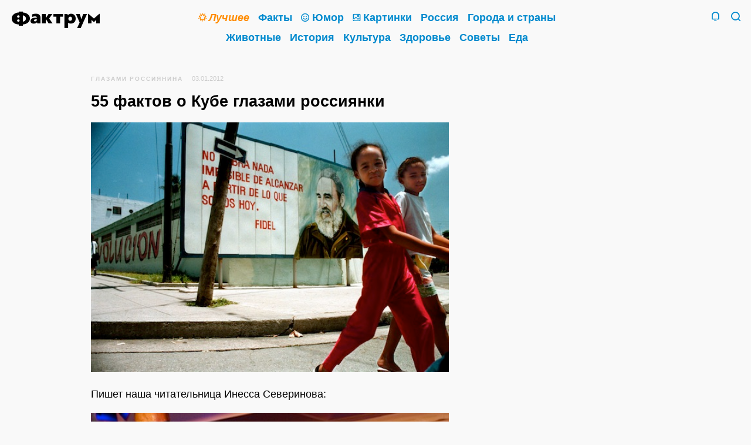

--- FILE ---
content_type: text/html; charset=UTF-8
request_url: https://www.factroom.ru/facts/12147/
body_size: 12786
content:
<!DOCTYPE html>
<html prefix="og: https://ogp.me/ns#" lang="ru-RU">

<head>
<meta charset="UTF-8" />

<title>55 фактов о Кубе глазами россиянки</title>

<meta name="viewport" content="initial-scale=1.0, maximum-scale=1.0, user-scalable=0">
<meta name="apple-mobile-web-app-capable" content="yes">
<meta name="apple-mobile-web-app-status-bar-style"content="black">
<meta name="apple-mobile-web-app-title" content="Фактрум">

<meta name="description" content="Пишет наша читательница Инесса Северинова: 1. Кубинцы — очень общительный народ, не стоит удивляться многочисленным уличным комплиментам (замечу, совсем не пошлым, а очень даже милым), особенно если вы хорошенькая женщина с дружелюбным настроем. Также для местного вполне нормально завести с незнакомцем на улице ни к чему не обязывающий разговор, просто потому что настроение у него хорошее или, наоборот, грустное. 2. На Кубе очень слабая система образования. Во времена СССР была база из неплохих преподавателей, которые&hellip; Читать далее&hellip;">

<meta property="og:site_name" content="Фактрум" />
<meta property="og:title" content="55 фактов о Кубе глазами россиянки" />
<meta property="og:description" content="Пишет наша читательница Инесса Северинова: 1. Кубинцы — очень общительный народ, не стоит удивляться многочисленным уличным комплиментам (замечу, совсем не пошлым, а очень даже милым), особенно если вы хорошенькая женщина с дружелюбным настроем. Также для местного вполне нормально завести с незнакомцем на улице ни к чему не обязывающий разговор, просто потому что настроение у него хорошее или, наоборот, грустное. 2. На Кубе очень слабая система образования. Во времена СССР была база из неплохих преподавателей, которые&hellip; Читать далее&hellip;">
<meta property="og:image" content="" />
<meta property="og:url" content="https://www.factroom.ru/facts/12147/" />

<meta name="twitter:card" content="summary_large_image">
<meta name="twitter:site" content="@factroom">
<meta name="twitter:creator" content="@factroom">
<meta name="twitter:title" content="55 фактов о Кубе глазами россиянки">
<meta name="twitter:description" content="Пишет наша читательница Инесса Северинова: 1. Кубинцы — очень общительный народ, не стоит удивляться многочисленным уличным комплиментам (замечу, совсем не пошлым, а очень даже милым), особенно если вы хорошенькая женщина с дружелюбным настроем. Также для местного вполне нормально завести с незнакомцем на улице ни к чему не обязывающий разговор, просто потому что настроение у него хорошее или, наоборот, грустное. 2. На Кубе очень слабая система образования. Во времена СССР была база из неплохих преподавателей, которые&hellip; Читать далее&hellip;">
<meta name="twitter:image" content="">
		
<meta name="yandex-verification" content="48b7d475e55413d1" />
<meta name="wot-verification" content="c37867e6b54df5351953" />
<meta property="fb:pages" content="180567875295585" />

<link rel="canonical" href="https://www.factroom.ru/facts/12147/" />
<link rel="amphtml" href="https://www.factroom.ru/facts/12147/amp" />
<link rel="apple-touch-icon-precomposed" href="/apple-touch-icon-precomposed.png" />
<link rel="icon" type="image/png" sizes="32x32" href="../https://www.factroom.ru/facts/wp-content/themes/factroom_super/new/ico/favicon32.png?v=3">
<link rel="icon" type="image/png" sizes="16x16" href="../https://www.factroom.ru/facts/wp-content/themes/factroom_super/new/ico/favicon16.png?v=3">
<link rel="shortcut icon" href="/https://www.factroom.ru/facts/wp-content/themes/factroom_super/new/ico/favicon16.png?v=3">

<link type="text/css" rel="stylesheet" href="https://www.factroom.ru/facts/new/style.css?v=2.59" />
<link type="text/css" rel="stylesheet" href="https://www.factroom.ru/facts/new/reset.css" />
<link type="text/css" rel="stylesheet" href="https://www.factroom.ru/facts/new/adaptive.css?v=1.15" />
<link type="text/css" rel="stylesheet" href="https://www.factroom.ru/facts/new/fonts/style.css?v=13">
<link type="text/css" rel="stylesheet" href="https://www.factroom.ru/facts/new/lenta-style.css?v=24" />

<script src="https://www.factroom.ru/wp-content/themes/factroom_super/new/js/jquery-3.3.1.min.js"></script>


<!-- Global site tag (gtag.js) - Google Analytics -->
<script async src="https://www.googletagmanager.com/gtag/js?id=UA-45692871-1"></script>
<script>
  window.dataLayer = window.dataLayer || [];
  function gtag(){dataLayer.push(arguments);}
  gtag('js', new Date());

  gtag('config', 'UA-45692871-1');
</script>


<!-- Yandex.Metrika counter -->
<script type="text/javascript" >
   (function(m,e,t,r,i,k,a){m[i]=m[i]||function(){(m[i].a=m[i].a||[]).push(arguments)};
   m[i].l=1*new Date();k=e.createElement(t),a=e.getElementsByTagName(t)[0],k.async=1,k.src=r,a.parentNode.insertBefore(k,a)})
   (window, document, "script", "https://mc.yandex.ru/metrika/tag.js", "ym");

   ym(51233935, "init", {
        clickmap:true,
        trackLinks:true,
        accurateTrackBounce:true,
        webvisor:true
   });
</script>
<noscript><div><img src="https://mc.yandex.ru/watch/51233935" style="position:absolute; left:-9999px;" alt="" /></div></noscript>
<!-- /Yandex.Metrika counter --></head>

<body>	

<div class="sitebox">
	<header>
		<div class="social">
			<section class="top-social">
					<!--noindex-->
						<a href="https://zen.yandex.ru/factroom" class="top-social-item i-zen" target="_blank" rel="nofollow">
							<span>Канал Фактрума<br />в&nbsp;Яндекс.Дзене</span>
						</a>
					<!--/noindex-->
					<!--noindex-->
						<a href="https://www.facebook.com/factroom/" class="top-social-item i-fb" target="_blank" rel="nofollow">
							<span>Наша страница<br />в&nbsp;Фейсбуке</span>
						</a>
					<!--/noindex-->
					<!--noindex-->
						<a href="https://t.me/factroomru" class="top-social-item i-tg" target="_blank" rel="nofollow">
							<span>Фактрум<br />в&nbsp;Телеграме</span>
						</a>
					<!--/noindex-->
					<!--noindex-->
						<a href="https://ok.ru/factroom" class="top-social-item i-ok" target="_blank" rel="nofollow">
							<span>Наша группа<br />в&nbsp;Одноклассниках</span>
						</a>
					<!--/noindex-->
					<!--noindex-->
						<a href="https://twitter.com/factroom" class="top-social-item i-tw" target="_blank" rel="nofollow">
							<span>Фактрум<br />в&nbsp;Твиттере</span>
						</a>
					<!--/noindex-->
					<!--noindex-->
						<a href="/feed/" class="top-social-item i-rss" target="_blank">
							<span>РСС-канал</span>
						</a>
					<!--/noindex-->
					<div class="clear"></div>
			</section>
		</div>
	 
	<div class="search">
		<form method="get" id="bigsearchform" action="https://www.factroom.ru/facts/">
			<div class="icon-factroom_glass search-find"><input type="submit" value="Найти" /></div>
			<input class="search-in" autofocus placeholder="" value="" name="s" type="s" />
		</form>
	</div>
	<div class="main-inner">
		<section class="logo-2019">
		<a class="icon-factroom_logo" href="/" title="Фактрум &mdash; развлекательное и познавательное издание"></a>
		</section>
	
		<nav class="main"><div>
			<a href="/tag/top" class="mainlink topcat"><b class="icon-factroom_star"></b><span class="text-decoration"><i>Лучшее</i></span></a>			<a href="/fakty" class="mainlink"><span class="text-decoration">Факты</span></a>			<a href="/anekdoty" class="mainlink"><b class="icon-factroom_smile"></b><span class="text-decoration">Юмор</span></a>			<a href="/fakty/fakty-v-kartinkah" class="mainlink"><b class="icon-factroom_picture"></b><span class="text-decoration">Картинки</span></a>			<a href="/rossiya" class="mainlink"><span class="text-decoration">Россия</span></a>			<a href="/goroda-i-strany" class="mainlink"><span class="text-decoration">Города и&nbsp;страны</span></a>			<a href="/zhivotnye" class="mainlink"><span class="text-decoration">Животные</span></a>			<a href="/istoriya" class="mainlink"><span class="text-decoration">История</span></a>			<a href="/kultura" class="mainlink"><span class="text-decoration">Культура</span></a>			<a href="/zdorove" class="mainlink"><span class="text-decoration">Здоровье</span></a>			<a href="/sovety" class="mainlink"><span class="text-decoration">Советы</span></a>			<a href="/eda" class="mainlink"><span class="text-decoration">Еда</span></a>			
			
		</div></nav>
		<section class="header-tray">
			<span href="/" class="search-icon icon-factroom_glass">&nbsp;</span>
			<span class="search-icon-close icon-factroom_block">&nbsp;</span>			<span class="bell-icon icon-factroom_bell">&nbsp;</span>
			<span class="bell-icon-close icon-factroom_block">&nbsp;</span>
		</section>
	</div>
	<div class="clear"></div>
</header>











<div class="post-outer-fit">
<div class="post-outer">


	
<article>
	
<div class="post-header"><small id="breadcrumbs"><span><span><a href="https://www.factroom.ru/facts/travels/" >Глазами россиянина</a></span></small><small class="date">03.01.2012</small>
</div>


<h1>55 фактов о Кубе глазами россиянки</h1>		
<p><img class="alignnone size-full wp-image-12148" title="55 фактов о Кубе глазами россиянки" src="http://www.factroom.ru/facts/wp-content/uploads/2012/01/1.jpg" alt="55 фактов о Кубе глазами россиянки" width="550" height="384" srcset="https://www.factroom.ru/facts/wp-content/uploads/2012/01/1.jpg 550w, https://www.factroom.ru/facts/wp-content/uploads/2012/01/1-300x209.jpg 300w" sizes="(max-width: 550px) 100vw, 550px" /></p>
<p>Пишет наша читательница Инесса Северинова:</p>
<p><img class="alignnone size-full wp-image-12149" title="55 фактов о Кубе глазами россиянки" src="http://www.factroom.ru/facts/wp-content/uploads/2012/01/2.jpg" alt="55 фактов о Кубе глазами россиянки" width="550" height="366" srcset="https://www.factroom.ru/facts/wp-content/uploads/2012/01/2.jpg 550w, https://www.factroom.ru/facts/wp-content/uploads/2012/01/2-300x200.jpg 300w" sizes="(max-width: 550px) 100vw, 550px" /></p>
<p><strong>1.</strong> Кубинцы — очень общительный народ, не стоит удивляться многочисленным уличным комплиментам (замечу, совсем не пошлым, а очень даже милым), особенно если вы хорошенькая женщина с дружелюбным настроем. Также для местного вполне нормально завести с незнакомцем на улице ни к чему не обязывающий разговор, просто потому что настроение у него хорошее или, наоборот, грустное.</p>
<p><strong>2.</strong> На Кубе очень слабая система образования. Во времена СССР была база из неплохих преподавателей, которые в настоящий момент поголовно на пенсии. В школах преподают бывшие старшеклассники с низким уровнем знаний, а многие предметы типа биологии, географии, химии и др. объединены в один предмет под названием «Ciencias naturales».</p>
<p><strong>3.</strong> На Кубе существует только бесплатное образование. Для поступления в любой ВУЗ необходимо сдавать три предмета: историю Кубы, испанский и математику.</p>
<p><strong>4.</strong> Для граждан Кубы любое медицинское обслуживание предоставляется бесплатно, это касается и стоматологии, которая сейчас не на самом высоком уровне, и даже таких услуг, как аборт.</p>
<p><img class="alignnone size-full wp-image-12150" title="55 фактов о Кубе глазами россиянки" src="http://www.factroom.ru/facts/wp-content/uploads/2012/01/3.jpg" alt="55 фактов о Кубе глазами россиянки" width="550" height="368" srcset="https://www.factroom.ru/facts/wp-content/uploads/2012/01/3.jpg 550w, https://www.factroom.ru/facts/wp-content/uploads/2012/01/3-300x201.jpg 300w" sizes="(max-width: 550px) 100vw, 550px" /></p>
<p><strong>5.</strong> Кубинская медицина считается одной из лучших в мире. Относительно невысокая стоимость лечения привлекает сюда многочисленных иностранных пациентов с тяжелыми или редкими заболеваниями. Куба имеет репутацию не только туристического края, но и медицинского лазарета с широкой базой специализированных госпиталей и огромным штатом медицинского персонала.</p>
<p><strong>6.</strong> Куба регулярно поставляет своих медиков по лизингу в страны третьего мира Африки и Латинской Америки.</p>
<p><strong>7.</strong> Кубинцы невероятно чистоплотны, они стараются принимать душ в любом удобном случае, переодеваются не менее двух раз в день и активно пользуются антиперсперантами и парфюмом. Иметь мокрые подмышки в этой жаркой тропической стране считается неприличным и отвратительным.</p>
<p><strong>8.</strong> Я никогда не видела более сексуальной и манящей походки, чем у кубинских девушек. Эта их особенность проявляется уже примерно с 10 лет и продолжается до 30.</p>
<p><strong>9.</strong> Обычный кубинский коричневый тростниковый сахар — влажный и пахнет брагой. Что не умаляет его достоинств, а придает даже некую пикантность.</p>
<p><img class="alignnone size-full wp-image-12151" title="55 фактов о Кубе глазами россиянки" src="http://www.factroom.ru/facts/wp-content/uploads/2012/01/4.jpg" alt="55 фактов о Кубе глазами россиянки" width="550" height="337" srcset="https://www.factroom.ru/facts/wp-content/uploads/2012/01/4.jpg 550w, https://www.factroom.ru/facts/wp-content/uploads/2012/01/4-300x184.jpg 300w" sizes="(max-width: 550px) 100vw, 550px" /></p>
<p><strong>10.</strong> На Кубе до сих пор сохранена система покупок по карточкам, так называемым «Libreta». Карточки позволяют гражданам приобретать в специализированных магазинах продукты первой необходимости, такие как рис, фасоль, масло, сухое молоко, сахар и др., по приемлемой цене. Поэтому от голода тут никто не пухнет, даже при мизерных доходах.</p>
<p><strong>11.</strong> Средняя заработная плата чиновника среднего ранга составляет примерно 20 $ в месяц.</p>
<p><strong>12.</strong> Практически все жилые кубинские дома, за исключением нескольких гаванских многоэтажек, не имеют стёкол. Вместо остекления обычно используются деревянные или металлические жалюзи.</p>
<p><strong>13.</strong> На Кубе нет скоростной интернет-линии. Остров пользуется дорогостоящей спутниковой связью, поставляющий интернет во все государственные учреждения, отели и для частных пользователей. Поэтому большинство интернет подключений — модемные, а скорость по выделенной линии не особо отличается от телефонного подключения.</p>
<p><strong>14.</strong> Выход в интернет для туристов осуществляется или в отеле с казённых компьютеров, исключение составляет пара дорогих гаванских отелей, предоставляющих слабое wi-fi соединение, или из отделений почты, тоже на гос. компьютерах.</p>
<p><img class="alignnone size-full wp-image-12152" title="55 фактов о Кубе глазами россиянки" src="http://www.factroom.ru/facts/wp-content/uploads/2012/01/5.jpg" alt="55 фактов о Кубе глазами россиянки" width="550" height="413" srcset="https://www.factroom.ru/facts/wp-content/uploads/2012/01/5.jpg 550w, https://www.factroom.ru/facts/wp-content/uploads/2012/01/5-300x225.jpg 300w" sizes="(max-width: 550px) 100vw, 550px" /></p>
<p><strong>15.</strong> На Кубе запрещена частная торговля морепродуктами (креветки, лангуста) и говядиной. Хотя на рынках, «из-под полы», купить можно практически всё и по нормальной цене.</p>
<p><strong>16.</strong> Некоторые продукты, типа картошки, свеклы, моркови, периодически исчезают с прилавков на несколько месяцев в виду сезонности их выращивания.</p>
<p><strong>17.</strong> На Кубе нет системы центральной подачи горячей воды. Кубинцы в основном моются под холодной, хотя после дневного нахождения баков под солнцем холодной её сложно назвать. Некоторые любители комфорта ставят в домах бойлеры или колонки.</p>
<p><strong>18.</strong> До совсем недавнего времени на Кубе были официально запрещены электрические чайники, тостеры и грили в виду национальной экономии электроэнергии.</p>
<p><strong>19.</strong> Каждый кубинец имеет право оформить только одну сим-карту для мобильного телефона. Причем и сама сотовая связь очень дорога, за минуту разговора по местным симкам придётся выложить около доллара. Оператор мобильной связи один, называется Cubacel.</p>
<figure id="attachment_12153" aria-describedby="caption-attachment-12153" style="width: 550px" class="wp-caption alignnone"><img class="size-full wp-image-12153" title="55 фактов о Кубе глазами россиянки" src="http://www.factroom.ru/facts/wp-content/uploads/2012/01/6.jpg" alt="55 фактов о Кубе глазами россиянки" width="550" height="449" srcset="https://www.factroom.ru/facts/wp-content/uploads/2012/01/6.jpg 550w, https://www.factroom.ru/facts/wp-content/uploads/2012/01/6-300x245.jpg 300w" sizes="(max-width: 550px) 100vw, 550px" /><figcaption id="caption-attachment-12153" class="wp-caption-text">Congri</figcaption></figure>
<p><strong>20.</strong> Самое традиционное и любимое кубинское блюдо — «Congri», состоящее из риса и чёрной фасоли. Подается к столу, как правило, не реже 4–5 раз в неделю совместно с мясом, либо без оного.</p>
<p><strong>21.</strong> Также в кубинской кухне нашел широкое применение банан, различные сорта коего употребляются в качестве десерта, всевозможных вариантов чипсов и просто вприкуску к основному блюду.</p>
<p><strong>22.</strong> Кубинский алкоголизм отличается от русского. На улице практически невозможно увидеть пьяного, валяющегося в мокрых штанах, или передвигающегося по стенке. Распитие спиртного тут идёт неспешно, и максимальный эффект достигает лишь уровня «слегка под шафе». Есть и исключения из правил, но они очень редки.</p>
<p><strong>23.</strong> Кубинцы не любят выходить из дома во время дождя. Нередко это природное явление становится поводом для прогула работы, школы и т. д.</p>
<p><strong>24.</strong> Среднестатистическая кубинка в солнечный день не выйдет без зонтика на улицу. Что в большинстве случаев оправданно, ибо зонт даёт хоть какую-то тень и защиту в знойный тропический день.</p>
<figure id="attachment_12154" aria-describedby="caption-attachment-12154" style="width: 550px" class="wp-caption alignnone"><img class="size-full wp-image-12154" title="Кубинский щелезуб" src="http://www.factroom.ru/facts/wp-content/uploads/2012/01/7.jpg" alt="Кубинский щелезуб" width="550" height="367" srcset="https://www.factroom.ru/facts/wp-content/uploads/2012/01/7.jpg 550w, https://www.factroom.ru/facts/wp-content/uploads/2012/01/7-300x200.jpg 300w" sizes="(max-width: 550px) 100vw, 550px" /><figcaption id="caption-attachment-12154" class="wp-caption-text">Кубинский щелезуб</figcaption></figure>
<p><strong>25.</strong> При достаточно богатой разнообразными видами растений тропической флоры, наземная фауна самого крупного из островов Вест-Индии представлена только лишь несколькими видами крылатых и всевозможными рептилиями и амфибиями. Из млекопитающих известен вид насекомоядного кубинского щелезуба, ещё недавно считавшегося вымершим.</p>
<p><strong>26.</strong> Кубинские центральные каналы вещают без рекламы. Сетка насыщена образовательными, научно-популярными и музыкальными телепередачами, спортивными трансляциями и новинками мирового кинематографа, на авторские права коих, по моим догадкам, просто не обращают внимание.</p>
<p><strong>27.</strong> Самый любимый вид спорта Кубы — бейсбол. Кубинские бейсболисты высоко ценятся в спортивном мире и часто переманиваются американскими командами.</p>
<p><strong>28.</strong> Куба отличается низким уровнем преступности в виду полной неагрессивности населения. Но даже здесь опасно бродить ночью в бедных кварталах, освещая дорогу айфоном.</p>
<p><strong>29.</strong> Самая любимая одежда кубинских женщин — джинсовые шорты. На девушках вы увидите короткие, а на женщинах постарше — длиною до колена.</p>
<p><img class="alignnone size-full wp-image-12155" title="55 фактов о Кубе глазами россиянки" src="http://www.factroom.ru/facts/wp-content/uploads/2012/01/8.jpg" alt="55 фактов о Кубе глазами россиянки" width="550" height="366" srcset="https://www.factroom.ru/facts/wp-content/uploads/2012/01/8.jpg 550w, https://www.factroom.ru/facts/wp-content/uploads/2012/01/8-300x200.jpg 300w" sizes="(max-width: 550px) 100vw, 550px" /></p>
<p><strong>30.</strong> На Кубе довольно странная политика в отношении контрацепции. Считается, что презервативы необходимо использовать только в случае мимолетных контактов и только для защиты от болезней, а предохранение с постоянным партнером будет воспринято как обидный знак недоверия. Поэтому количество абортов достигает невероятных размеров для такой небольшой страны.</p>
<p><strong>31.</strong> Кубинская школа балета — одна из самых уважаемых в мире. В народе говорят, «Русский балет поражает мастерством, французский — эмоционален и богат духовно, а кубинский воплотил в себе и то и другое.&#187; Одна Алисия Алонсо, всемирно известная кубинская балерина, чего только стоит!</p>
<p><strong>32.</strong> Куба подвергается атакам циклонов. Есть даже такое понятие как «сезон ураганов», длится с сентября по ноябрь и редко заканчивается трагически, ибо большинство воронок проходит мимо или рассасывается ещё в океане. Самый мощный ураган пятой категории последних лет — «Эндрю» 1992 года рождения, причинил немало ущерба западной части острова.</p>
<p><strong>33.</strong> Во время циклона (не путать с ураганом, ибо циклон — проливной и затяжной дождь) кубинцы сидят в тесном семейном кругу дома при свечах и поглощают заранее купленные по такому случаю вкусности. При таком подходе для большинства местных жителей циклон является чем-то вроде незапланированных каникул.</p>
<p><strong>34.</strong> Покровительницей Кубы считается Дева Мария, повсеместно скульптурно изображенная возвышающейся над лодкой, вмещающей трёх представителей островного населения: конкистадора-испанца, индейца и негра.</p>
<p><img class="alignnone size-full wp-image-12156" title="55 фактов о Кубе глазами россиянки" src="http://www.factroom.ru/facts/wp-content/uploads/2012/01/9.jpg" alt="55 фактов о Кубе глазами россиянки" width="550" height="366" srcset="https://www.factroom.ru/facts/wp-content/uploads/2012/01/9.jpg 550w, https://www.factroom.ru/facts/wp-content/uploads/2012/01/9-300x200.jpg 300w" sizes="(max-width: 550px) 100vw, 550px" /></p>
<p><strong>35.</strong> Коренное население Кубы с течением времени было полностью истреблено испанскими завоевателями.</p>
<p><strong>36.</strong> Смешанные браки на острове не приветствуются. Причём союз белой женщины и чёрного кубинца осуждается в большей степени нежели наоборот.</p>
<p><strong>37.</strong> Кубинцы — отъявленные собачники, практически в каждом доме есть один, а то и несколько пёсиков. Писком моды считается владение породистой собакой, предпочтение отдаётся, по необъяснимым причинам, самым мохнатым породам типа Лайки и Чау-Чау, так же многочисленны маленькие чихуа-хуа.</p>
<p><strong>38.</strong> Котов здесь особо не балуют и дома не держат, поэтому одичавшие и нелюдимые кошачьи живут на улице, держатся вблизи помоек и не подходят поласкаться на местный призыв «мису-мису».</p>
<p><strong>39.</strong> Мало кто знает, что основных революционеров на Кубе было не двое, а трое. Камило Сьенфуэгос — поэт и соратник Фиделя Кастро и Че Гевары отличался особой харизмой и любовью народа вплоть до своей мистической кончины в авиакатастрофе 1959 года, не имеющей никаких подтвержденных фактов своего существования и даже обломков самолёта. После трагедии Фидель взял бразды правления в свои руки, а Че Гевара, по всеобщему мнению, был насильно сослан из страны. На сегодняшний день оба погибших революционера почитаемы кубинцами, а изображения Че Гевары пользуются огромным спросом у местного населения.</p>
<p><img class="alignnone size-full wp-image-12157" title="55 фактов о Кубе глазами россиянки" src="http://www.factroom.ru/facts/wp-content/uploads/2012/01/10.jpg" alt="55 фактов о Кубе глазами россиянки" width="550" height="828" srcset="https://www.factroom.ru/facts/wp-content/uploads/2012/01/10.jpg 550w, https://www.factroom.ru/facts/wp-content/uploads/2012/01/10-300x452.jpg 300w" sizes="(max-width: 550px) 100vw, 550px" /></p>
<p><strong>40.</strong> Для кубинца вполне нормально после работы удобно расположиться на скамеечке под деревом или на теплом камне гаванской набережной и немного вздремнуть. Жизнь проходит тут неторопливо, и это заметно во всём.</p>
<p><strong>41.</strong> Забивать собственных коров и быков на мясо здесь запрещено законом. После естественной смерти животного необходимо заявить в соответствующую службу, после чего приедет труповозка и заберёт тушу. В случае неповиновения закону нарушителя ждёт уголовное наказание, предусматривающее солидный срок за решёткой.</p>
<p><strong>42.</strong> Массово кубинцы посещают пляжи исключительно летом, несмотря на тропический климат и неизменную температуру воздуха. Отдельные индивидуумы купаются и зимой, но это скорее исключение из правил.</p>
<p><strong>43.</strong> В 15 лет девочки празднуют день рождения с особой торжественностью, наряжаясь в пышные костюмы принцессы и фотографируясь.</p>
<p><strong>44.</strong> После свержения режима Батисты единственной официально принадлежащей США территорией является часть провинции Гуантанамо, расположенная на восточной оконечности острова. В Гуантанамо размещена тюрьма для террористов и международных преступников.</p>
<p><img class="alignnone size-full wp-image-12158" title="55 фактов о Кубе глазами россиянки" src="http://www.factroom.ru/facts/wp-content/uploads/2012/01/11.jpg" alt="55 фактов о Кубе глазами россиянки" width="550" height="394" srcset="https://www.factroom.ru/facts/wp-content/uploads/2012/01/11.jpg 550w, https://www.factroom.ru/facts/wp-content/uploads/2012/01/11-300x215.jpg 300w" sizes="(max-width: 550px) 100vw, 550px" /></p>
<p><strong>45.</strong> Несколько лет назад на Кубе разразилась эпидемия смертельно опасной болезни, разносчиком которой является обычный комар. Поэтому местные власти учредили специальную контору, занимающуюся окуриванием госучреждений и очагов размножения этих насекомых. Нередко человек с дымящейся трубой в руке прерывает работу целого министерства или кинотеатра на пару часов, пока происходит зачистка.</p>
<p><strong>46.</strong> Таблички с регистрационным номером на кубинских машинах имеют разный цвет в зависимости от принадлежности тому или иному собственнику. Так государственные автомобили обозначены синим цветом, а частные — жёлтым.</p>
<p><strong>47.</strong> На Кубе «ходит» две национальные валюты: кубинский песо и конвертируемый песо CUC. Отличие в том, что CUC используют в основном туристы, легко обменивая доллары или евро на эту валюту, а кубинский песо обитает в кошельках у местного населения. Практически все магазины продают товары за куки, но есть ряд мест, таких, как общественный транспорт или рынок, где лучше платить с помощью песо.</p>
<p><strong>48.</strong> На Кубе есть нефть, но из-за неудачного расположения залежей, а именно в туристической зоне пляжа Варадеро, она практически не добывается.</p>
<p><strong>49.</strong> На Кубе процветает патриархальное устройство семьи. Легко относящиеся к добрачным связям среди молодёжи, кубинцы очень строго подходят к вопросам морали и распределения ролей в семье после брака. Жена обязана выполнять всю работу по дому и уходу за детьми самостоятельно, даже если работает наравне с мужем, частенько зарабатывая больше.</p>
<p><img class="alignnone size-full wp-image-12159" title="55 фактов о Кубе глазами россиянки" src="http://www.factroom.ru/facts/wp-content/uploads/2012/01/12.jpg" alt="55 фактов о Кубе глазами россиянки" width="550" height="369" srcset="https://www.factroom.ru/facts/wp-content/uploads/2012/01/12.jpg 550w, https://www.factroom.ru/facts/wp-content/uploads/2012/01/12-300x201.jpg 300w" sizes="(max-width: 550px) 100vw, 550px" /></p>
<p><strong>50.</strong> Девичники и всевозможный отдых отдельно от мужа не только не приветствуется, но и считается абсурдным. Мужья же имеют полное право отлучаться по своим делам в любое время.</p>
<p><strong>51.</strong> Умение танцевать присуще каждому кубинцу с рождения. Заслышав ритмичную музыку любой местный житель, даже находящийся на рабочем месте, будет немного пританцовывать. На ночных дискотеках же все ограничения отбрасываются и можно увидеть по-настоящему «грязные» танцы.</p>
<p><strong>52.</strong> Самой частой поломкой кубинских автомобилей является отвалившееся, в виду сильной изношенности подвески, колесо, из-за разгильдяйского отношения к технике у местных.</p>
<p><strong>53.</strong> На Кубе есть железная дорога и автомагистраль, протянувшиеся по всей длине острова. Правда железнодорожный транспорт не пользуется особой популярностью из-за нерегулярности рейсов и отсутствия какого бы то ни было комфорта.</p>
<p><strong>54.</strong> Кубинские мужчины тщательно следят за своей внешностью. В салонах красоты распространены процедуры мужской эпиляции различных частей тела и даже выщипывания бровей.</p>
<p><strong>55.</strong> Численность населения острова составляет 11,5 млн. человек, в столице при этом проживает 2,5 млн. жителей. Столица Кубы Гавана на испанский манер пишется и произносится с буквой «б» по середине — La Habana.</p>
<p><img class="alignnone size-full wp-image-12160" title="55 фактов о Кубе глазами россиянки" src="http://www.factroom.ru/facts/wp-content/uploads/2012/01/13.jpg" alt="55 фактов о Кубе глазами россиянки" width="550" height="344" srcset="https://www.factroom.ru/facts/wp-content/uploads/2012/01/13.jpg 550w, https://www.factroom.ru/facts/wp-content/uploads/2012/01/13-300x188.jpg 300w" sizes="(max-width: 550px) 100vw, 550px" /></p>

</article>

<div class="lenta-item-bar" >
		
		<a href="https://www.factroom.ru/facts/travels/" title="Рубрика"><span class="icon-factroom_rub icon"></span>Глазами россиянина</a>		<span class="lenta-share-box"><div class="ya-share2" data-services="facebook,twitter,telegram,collections,vkontakte,odnoklassniki,whatsapp,moimir,evernote,lj,pocket,viber,skype" data-limit="3" data-popup-direction="top" data-copy="hidden" data-title="55 фактов о Кубе глазами россиянки" data-url="https://www.factroom.ru/facts/12147/"></div></span>
	</div>

<div class="clear"></div>
		
<section class="lenta-post" style="padding-top: 20px;">
	
<div id="inpage_VI-342377-0"></div>
<script type="text/javascript">
    (function(w, d, n, s, t) {
        w[n] = w[n] || [];
        w[n].push(function() {
            Ya.Context.AdvManager.render({
                blockId: "VI-342377-0",
                renderTo: "inpage_VI-342377-0",
                inpage: {
                    /* Впишите дополнительные параметры */
                },
            }, function callback (params) {
                // callback
            });
        });
        t = d.getElementsByTagName("script")[0];
        s = d.createElement("script");
        s.type = "text/javascript";
        s.src = "//an.yandex.ru/system/context.js";
        s.async = true;
        t.parentNode.insertBefore(s, t);
    })(this, this.document, "yandexContextAsyncCallbacks");
</script>

	<div class="lenta-item-outer">


	<a href="https://www.factroom.ru/facts/58740/" class="lenta-item">
	
		<div class="lenta-title"><span class="text-decoration">39 фактов о Мальте глазами россиянки</span></div>
	
	<div class="lenta-status-p">1. Первое, что вам нужно знать приезжая на Мальту, это то, что если вы не гражданин ЕС, то на паспортном контроле у вас с помощью специального устройства отсканируют отпечатки пальцев с обеих рук. После этой процедуры, желание совершить правонарушение или преступление на Мальте отпадает. Я считаю, это отличный способ предотвращения преступлений. 2. Сюрприиииз, на Мальте везде используют евророзетки. В некоторых отелях наряду с ними, если повезет, есть один привычный нам разъем. Так что&hellip; <span class="readmore">Читать далее&hellip;</span></div>
			<div class="lenta-img" style=""><img width="1250" height="938" src="https://www.factroom.ru/facts/wp-content/uploads/2014/09/160-1250x938.jpg" class="webfeedsFeaturedVisual" alt="" srcset="https://www.factroom.ru/facts/wp-content/uploads/2014/09/160-1250x938.jpg 1250w, https://www.factroom.ru/facts/wp-content/uploads/2014/09/160-300x225.jpg 300w, https://www.factroom.ru/facts/wp-content/uploads/2014/09/160-620x465.jpg 620w, https://www.factroom.ru/facts/wp-content/uploads/2014/09/160-768x576.jpg 768w, https://www.factroom.ru/facts/wp-content/uploads/2014/09/160-1000x750.jpg 1000w, https://www.factroom.ru/facts/wp-content/uploads/2014/09/160.jpg 1280w" sizes="(max-width: 1250px) 100vw, 1250px" /></div>
		<div class="lenta-item-bar">
		
		<a href="https://www.factroom.ru/facts/travels/" title="Рубрика"><span class="icon-factroom_rub icon"></span>Глазами россиянина</a>		<span class="lenta-share-box"><div class="ya-share2" data-services="facebook,twitter,telegram,collections,vkontakte,odnoklassniki,whatsapp,moimir,evernote,lj,pocket,viber,skype" data-limit="3" data-popup-direction="top" data-copy="hidden" data-title="39 фактов о Мальте глазами россиянки" data-url="https://www.factroom.ru/facts/58740/"></div></span>
	</div>
	
	</a>

	</div>

	

--- FILE ---
content_type: text/css
request_url: https://www.factroom.ru/facts/new/lenta-style.css?v=24
body_size: 4820
content:
	
	.lenta {width:calc(100% - 400px); margin: 0px 20px 0 20px; float: left}	
	.lenta-post {width: 100%; margin-top:30px; }
	
	.lenta-item-outer {position: relative; margin:0 0 30px 0; font-family: Arial, "Helvetica CY", "Nimbus Sans L", sans-serif;  background: #fff; }
	
	


	.lenta-item-bar {padding: 20px; font-size: 1em;  position: relative;}
	.lenta-item-bar .icon {font-size: .8em; margin-right: .4em}
	

	
	.lenta-item-bar A, 
	.lenta-item-bar A:visited {color: #ccc; margin-right: 1em; transition: .5s ease-in-out}
	.lenta-item-bar A:hover {color: #008ace}
	
	.lenta-item-outer:hover .lenta-item-bar A, .lenta-item-outer:hover .lenta-item-bar A:visited {color: #999; transition: .1s ease-in-out;}
	.lenta-item-outer:hover .lenta-item-bar A:hover {color: #008ace}
	


	
	A.lenta-item {display: block;}
	A.lenta-item .lenta-title {font-weight: bold; color: #000; font-size: 1.7em; line-height: 1.2em; margin-bottom: 15px; width: 90%; margin-left: 20px; padding-top: 15px;}
	

	A.lenta-item .lenta-intro {font-weight: normal; color: #000; font-size:1.1em; line-height: 1.35em; margin-bottom: 20px; padding:0 20px;}
	A.lenta-item .lenta-img {line-height: 0;}
	A.lenta-item .lenta-img IMG {width: 100%; height: auto;}
	


	
	A.lenta-toplink {color: #FF8C00 !important; font-weight: 700;}
	A.lenta-toplink:hover {color: #008ace !important;}

	

	A.lenta-item:hover .lenta-link-text SPAN {color: #008ace}
	
	.pseudolink {cursor: pointer}

	.lenta-image-background-outer {position: relative;  text-align: center;  font-size:1.4em}
	.lenta-image-background-title {padding-top:30px; width: 90%; margin: 0 5% 0 5%; font-weight: bold; line-height: 1.3em;}
	A.lenta-item:hover .lenta-image-background-title SPAN {border-bottom: #c7edff 3px solid}
	
	.lenta-link {outline: 1px #f0f0f0 solid; outline-offset: -1px;}
	.lenta-link-img {height: 100px; line-height: 0px; width: 100px; margin:4%; overflow: hidden; text-align: center; float: left; background-size:cover; background-position: center center; background-repeat: no-repeat; border-radius: 110px; }

	.lenta-link-text {width:70%; float: left; padding-top: 40px;}
	.lenta-link-text SPAN {font-weight: bold; color: #000; font-size: 1.6em; line-height: 1.3em;}
	
	.lenta-link-place {display: block; color: #ccc; margin: 10px 0 25px 0; display: block;}
	.lenta-link-place I {margin-right: 5px; font-size: .8em}
	A.lenta-item:hover .lenta-link-place {color: #999 !important;}
	
	.lenta-joke {opacity: 1;  transition: .3s ease-in-out;}
	 A.lenta-item:hover .lenta-joke {opacity: .7;  transition: 0s ease-in-out;}
	.lenta-joke-text {width:70%; float: left; padding-top: 25px; line-height: 1.4em;}
	.lenta-joke-img {height: 130px; line-height: 0px; width: 20%; margin: 10px 2% 10px 2%; overflow: hidden; text-align: center; float: left; background-size:auto 100%; background-position: center center; background-repeat: no-repeat;}
	.lenta-joke-text SPAN {font-weight: bold; font-size: 1.3em; line-height: 1.3em;}
	.lenta-joke-text P {display: block; margin:10px 0 15px 0;}
	

	
	.lenta-qoute-img {height: 400px; width: 100%; background-size:auto 300px; background-position: center center; background-repeat: no-repeat; transition: .3s ease-in-out;}
	A.lenta-item:hover .lenta-qoute-img { background-size:auto 310px; transition: .3s ease-in-out;}
	
	.lenta-share-box {display: inline-block; position:absolute; top: 17px !important; right: 20px;}
	.lenta-share-box DIV LI A { margin-right: 0px !important;}

	.lenta-status-p {font-size: 1.2em; line-height: 1.4em; margin-bottom: 20px; color: #000; padding: 0 20px;}
	.facts-in-pictures {font-weight: 700; padding: 5px 10px; background: #c7edff; display: inline-block; border-radius: 5px;}
	.facts-in-pictures A, .facts-in-pictures A:visited {color: #008ace}
	.facts-in-pictures A:hover {color: #000}
	.facts-in-pictures B {font-size:.8em; margin-right: .4em;}
	
	.picfacts {background: #fff; border-bottom: 1px #f9f9f9 solid; width: 100%; }

	
	
	.readmore {font-size: .8em; color:#008ace; border-bottom: 1px #c7edff solid; white-space: nowrap}
	.readmore:hover {color:#000; border-bottom: 1px #f0f0f0 solid}
	
	.lenta-video IFRAME {width:calc(100% - 40px); min-height: 400px !important; background: #f0f0f0; margin: 0 20px;}
	
	
	
	
	
	.admin-future-feed {position: absolute; left: 0px; width: 100%; height: auto; background: #f9f9f9; z-index: 1000; display: none; padding-bottom: 30px;
		-webkit-box-shadow: 0px 29px 34px -19px rgba(0,0,0,0.39);
-moz-box-shadow: 0px 29px 34px -19px rgba(0,0,0,0.39);
box-shadow: 0px 29px 34px -19px rgba(0,0,0,0.39);
	}

	.admin-future-open {width: 40px; height: auto; font-size: 1.3em; position: absolute; right: -30px; text-align: center; z-index: 1001}
	.admin-future-close {width: 40px; height: auto; font-size: 1.3em; position: absolute; right: 30px; text-align: center; padding-top: 30px;}